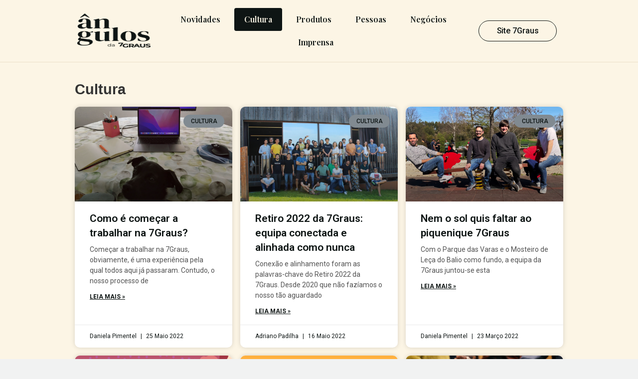

--- FILE ---
content_type: text/html; charset=UTF-8
request_url: https://blog.7graus.com/c/cultura/page/3/
body_size: 11324
content:
<!DOCTYPE html>
<html class="html" lang="pt-PT">
<head>
	<meta charset="UTF-8">
	<link rel="profile" href="https://gmpg.org/xfn/11">

	<title>Cultura &#8211; Página 3 &#8211; Ângulos</title>
<meta name='robots' content='max-image-preview:large' />
<meta name="viewport" content="width=device-width, initial-scale=1"><link rel='dns-prefetch' href='//s.w.org' />
<link rel="alternate" type="application/rss+xml" title="Ângulos &raquo; Feed" href="https://blog.7graus.com/feed/" />
<link rel="alternate" type="application/rss+xml" title="Ângulos &raquo; Feed de comentários" href="https://blog.7graus.com/comments/feed/" />
<link rel="alternate" type="application/rss+xml" title="Feed de categorias Ângulos &raquo; Cultura" href="https://blog.7graus.com/c/cultura/feed/" />
		<script>
			window._wpemojiSettings = {"baseUrl":"https:\/\/s.w.org\/images\/core\/emoji\/13.1.0\/72x72\/","ext":".png","svgUrl":"https:\/\/s.w.org\/images\/core\/emoji\/13.1.0\/svg\/","svgExt":".svg","source":{"concatemoji":"https:\/\/blog.7graus.com\/wp-includes\/js\/wp-emoji-release.min.js?ver=5.8.12"}};
			!function(e,a,t){var n,r,o,i=a.createElement("canvas"),p=i.getContext&&i.getContext("2d");function s(e,t){var a=String.fromCharCode;p.clearRect(0,0,i.width,i.height),p.fillText(a.apply(this,e),0,0);e=i.toDataURL();return p.clearRect(0,0,i.width,i.height),p.fillText(a.apply(this,t),0,0),e===i.toDataURL()}function c(e){var t=a.createElement("script");t.src=e,t.defer=t.type="text/javascript",a.getElementsByTagName("head")[0].appendChild(t)}for(o=Array("flag","emoji"),t.supports={everything:!0,everythingExceptFlag:!0},r=0;r<o.length;r++)t.supports[o[r]]=function(e){if(!p||!p.fillText)return!1;switch(p.textBaseline="top",p.font="600 32px Arial",e){case"flag":return s([127987,65039,8205,9895,65039],[127987,65039,8203,9895,65039])?!1:!s([55356,56826,55356,56819],[55356,56826,8203,55356,56819])&&!s([55356,57332,56128,56423,56128,56418,56128,56421,56128,56430,56128,56423,56128,56447],[55356,57332,8203,56128,56423,8203,56128,56418,8203,56128,56421,8203,56128,56430,8203,56128,56423,8203,56128,56447]);case"emoji":return!s([10084,65039,8205,55357,56613],[10084,65039,8203,55357,56613])}return!1}(o[r]),t.supports.everything=t.supports.everything&&t.supports[o[r]],"flag"!==o[r]&&(t.supports.everythingExceptFlag=t.supports.everythingExceptFlag&&t.supports[o[r]]);t.supports.everythingExceptFlag=t.supports.everythingExceptFlag&&!t.supports.flag,t.DOMReady=!1,t.readyCallback=function(){t.DOMReady=!0},t.supports.everything||(n=function(){t.readyCallback()},a.addEventListener?(a.addEventListener("DOMContentLoaded",n,!1),e.addEventListener("load",n,!1)):(e.attachEvent("onload",n),a.attachEvent("onreadystatechange",function(){"complete"===a.readyState&&t.readyCallback()})),(n=t.source||{}).concatemoji?c(n.concatemoji):n.wpemoji&&n.twemoji&&(c(n.twemoji),c(n.wpemoji)))}(window,document,window._wpemojiSettings);
		</script>
		<style>
img.wp-smiley,
img.emoji {
	display: inline !important;
	border: none !important;
	box-shadow: none !important;
	height: 1em !important;
	width: 1em !important;
	margin: 0 .07em !important;
	vertical-align: -0.1em !important;
	background: none !important;
	padding: 0 !important;
}
</style>
	<link rel='stylesheet' id='wp-block-library-css'  href='https://blog.7graus.com/wp-includes/css/dist/block-library/style.min.css?ver=5.8.12' media='all' />
<style id='wp-block-library-theme-inline-css'>
#start-resizable-editor-section{display:none}.wp-block-audio figcaption{color:#555;font-size:13px;text-align:center}.is-dark-theme .wp-block-audio figcaption{color:hsla(0,0%,100%,.65)}.wp-block-code{font-family:Menlo,Consolas,monaco,monospace;color:#1e1e1e;padding:.8em 1em;border:1px solid #ddd;border-radius:4px}.wp-block-embed figcaption{color:#555;font-size:13px;text-align:center}.is-dark-theme .wp-block-embed figcaption{color:hsla(0,0%,100%,.65)}.blocks-gallery-caption{color:#555;font-size:13px;text-align:center}.is-dark-theme .blocks-gallery-caption{color:hsla(0,0%,100%,.65)}.wp-block-image figcaption{color:#555;font-size:13px;text-align:center}.is-dark-theme .wp-block-image figcaption{color:hsla(0,0%,100%,.65)}.wp-block-pullquote{border-top:4px solid;border-bottom:4px solid;margin-bottom:1.75em;color:currentColor}.wp-block-pullquote__citation,.wp-block-pullquote cite,.wp-block-pullquote footer{color:currentColor;text-transform:uppercase;font-size:.8125em;font-style:normal}.wp-block-quote{border-left:.25em solid;margin:0 0 1.75em;padding-left:1em}.wp-block-quote cite,.wp-block-quote footer{color:currentColor;font-size:.8125em;position:relative;font-style:normal}.wp-block-quote.has-text-align-right{border-left:none;border-right:.25em solid;padding-left:0;padding-right:1em}.wp-block-quote.has-text-align-center{border:none;padding-left:0}.wp-block-quote.is-large,.wp-block-quote.is-style-large{border:none}.wp-block-search .wp-block-search__label{font-weight:700}.wp-block-group.has-background{padding:1.25em 2.375em;margin-top:0;margin-bottom:0}.wp-block-separator{border:none;border-bottom:2px solid;margin-left:auto;margin-right:auto;opacity:.4}.wp-block-separator:not(.is-style-wide):not(.is-style-dots){width:100px}.wp-block-separator.has-background:not(.is-style-dots){border-bottom:none;height:1px}.wp-block-separator.has-background:not(.is-style-wide):not(.is-style-dots){height:2px}.wp-block-table thead{border-bottom:3px solid}.wp-block-table tfoot{border-top:3px solid}.wp-block-table td,.wp-block-table th{padding:.5em;border:1px solid;word-break:normal}.wp-block-table figcaption{color:#555;font-size:13px;text-align:center}.is-dark-theme .wp-block-table figcaption{color:hsla(0,0%,100%,.65)}.wp-block-video figcaption{color:#555;font-size:13px;text-align:center}.is-dark-theme .wp-block-video figcaption{color:hsla(0,0%,100%,.65)}.wp-block-template-part.has-background{padding:1.25em 2.375em;margin-top:0;margin-bottom:0}#end-resizable-editor-section{display:none}
</style>
<link rel='stylesheet' id='font-awesome-css'  href='https://blog.7graus.com/wp-content/themes/oceanwp/assets/fonts/fontawesome/css/all.min.css?ver=5.15.1' media='all' />
<link rel='stylesheet' id='simple-line-icons-css'  href='https://blog.7graus.com/wp-content/themes/oceanwp/assets/css/third/simple-line-icons.min.css?ver=2.4.0' media='all' />
<link rel='stylesheet' id='oceanwp-style-css'  href='https://blog.7graus.com/wp-content/themes/oceanwp/assets/css/style.min.css?ver=3.1.1' media='all' />
<link rel='stylesheet' id='fontawesome-css'  href='https://blog.7graus.com/wp-content/themes/oceanwp/inc/customizer/assets/css/fontawesome-all.min.css?ver=5.8.2' media='all' />
<link rel='stylesheet' id='elementor-icons-css'  href='https://blog.7graus.com/wp-content/plugins/elementor/assets/lib/eicons/css/elementor-icons.min.css?ver=5.10.0' media='all' />
<link rel='stylesheet' id='elementor-animations-css'  href='https://blog.7graus.com/wp-content/plugins/elementor/assets/lib/animations/animations.min.css?ver=3.1.0' media='all' />
<link rel='stylesheet' id='elementor-frontend-css'  href='https://blog.7graus.com/wp-content/plugins/elementor/assets/css/frontend.min.css?ver=3.1.0' media='all' />
<style id='elementor-frontend-inline-css'>
.elementor-kit-503{--e-global-color-primary:#0E1514;--e-global-color-secondary:#FCF5E5;--e-global-color-text:#525252;--e-global-color-accent:#B3FF78;--e-global-color-82e4c05:#B3FF78;--e-global-color-1e96fbb:#000000;--e-global-color-8a85aa5:#EAE0CA;--e-global-color-4ae3add:#006DE4;--e-global-typography-primary-font-family:"Playfair Display";--e-global-typography-primary-font-weight:600;--e-global-typography-secondary-font-family:"Helvetica";--e-global-typography-secondary-font-size:24px;--e-global-typography-secondary-font-weight:400;--e-global-typography-text-font-family:"Roboto";--e-global-typography-text-font-size:20px;--e-global-typography-text-font-weight:400;--e-global-typography-accent-font-family:"Roboto";--e-global-typography-accent-font-weight:500;color:var( --e-global-color-text );background-color:var( --e-global-color-secondary );}.elementor-kit-503 a{color:var( --e-global-color-4ae3add );font-family:"Roboto", Sans-serif;font-weight:400;text-decoration:underline;}.elementor-kit-503 a:hover{color:var( --e-global-color-4ae3add );font-family:var( --e-global-typography-text-font-family ), Sans-serif;font-size:var( --e-global-typography-text-font-size );font-weight:var( --e-global-typography-text-font-weight );}.elementor-section.elementor-section-boxed > .elementor-container{max-width:1140px;}.elementor-widget:not(:last-child){margin-bottom:20px;}{}h1.entry-title{display:var(--page-title-display);}@media(max-width:1024px){.elementor-kit-503 a:hover{font-size:var( --e-global-typography-text-font-size );}.elementor-section.elementor-section-boxed > .elementor-container{max-width:1025px;}}@media(max-width:767px){.elementor-kit-503 a:hover{font-size:var( --e-global-typography-text-font-size );}.elementor-section.elementor-section-boxed > .elementor-container{max-width:768px;}}
.elementor-115 .elementor-element.elementor-element-c21dee3 > .elementor-container{min-height:0px;}.elementor-115 .elementor-element.elementor-element-c21dee3{border-style:solid;border-width:0px 0px 1px 0px;border-color:var( --e-global-color-8a85aa5 );transition:background 0.3s, border 0.3s, border-radius 0.3s, box-shadow 0.3s;padding:16px 150px 16px 150px;}.elementor-115 .elementor-element.elementor-element-c21dee3 > .elementor-background-overlay{transition:background 0.3s, border-radius 0.3s, opacity 0.3s;}.elementor-115 .elementor-element.elementor-element-98315e4{text-align:left;}.elementor-115 .elementor-element.elementor-element-98315e4 .elementor-image img{width:100%;max-width:100%;height:70px;}.elementor-115 .elementor-element.elementor-element-340b89c.elementor-column > .elementor-widget-wrap{justify-content:flex-end;}.elementor-115 .elementor-element.elementor-element-340b89c > .elementor-element-populated{padding:0px 0px 0px 0px;}.elementor-115 .elementor-element.elementor-element-4a8ef45 .elementor-menu-toggle{margin:0 auto;background-color:var( --e-global-color-secondary );}.elementor-115 .elementor-element.elementor-element-4a8ef45 .elementor-nav-menu .elementor-item{font-family:"Playfair Display", Sans-serif;font-size:16px;font-weight:600;text-decoration:none;}.elementor-115 .elementor-element.elementor-element-4a8ef45 .elementor-nav-menu--main .elementor-item{color:var( --e-global-color-primary );}.elementor-115 .elementor-element.elementor-element-4a8ef45 .elementor-nav-menu--main .elementor-item:hover,
					.elementor-115 .elementor-element.elementor-element-4a8ef45 .elementor-nav-menu--main .elementor-item.elementor-item-active,
					.elementor-115 .elementor-element.elementor-element-4a8ef45 .elementor-nav-menu--main .elementor-item.highlighted,
					.elementor-115 .elementor-element.elementor-element-4a8ef45 .elementor-nav-menu--main .elementor-item:focus{color:var( --e-global-color-primary );}.elementor-115 .elementor-element.elementor-element-4a8ef45 .elementor-nav-menu--main:not(.e--pointer-framed) .elementor-item:before,
					.elementor-115 .elementor-element.elementor-element-4a8ef45 .elementor-nav-menu--main:not(.e--pointer-framed) .elementor-item:after{background-color:var( --e-global-color-8a85aa5 );}.elementor-115 .elementor-element.elementor-element-4a8ef45 .e--pointer-framed .elementor-item:before,
					.elementor-115 .elementor-element.elementor-element-4a8ef45 .e--pointer-framed .elementor-item:after{border-color:var( --e-global-color-8a85aa5 );}.elementor-115 .elementor-element.elementor-element-4a8ef45 .elementor-nav-menu--main .elementor-item.elementor-item-active{color:var( --e-global-color-secondary );}.elementor-115 .elementor-element.elementor-element-4a8ef45 .elementor-nav-menu--main:not(.e--pointer-framed) .elementor-item.elementor-item-active:before,
					.elementor-115 .elementor-element.elementor-element-4a8ef45 .elementor-nav-menu--main:not(.e--pointer-framed) .elementor-item.elementor-item-active:after{background-color:var( --e-global-color-primary );}.elementor-115 .elementor-element.elementor-element-4a8ef45 .e--pointer-framed .elementor-item.elementor-item-active:before,
					.elementor-115 .elementor-element.elementor-element-4a8ef45 .e--pointer-framed .elementor-item.elementor-item-active:after{border-color:var( --e-global-color-primary );}body:not(.rtl) .elementor-115 .elementor-element.elementor-element-4a8ef45 .elementor-nav-menu--layout-horizontal .elementor-nav-menu > li:not(:last-child){margin-right:8px;}body.rtl .elementor-115 .elementor-element.elementor-element-4a8ef45 .elementor-nav-menu--layout-horizontal .elementor-nav-menu > li:not(:last-child){margin-left:8px;}.elementor-115 .elementor-element.elementor-element-4a8ef45 .elementor-nav-menu--main:not(.elementor-nav-menu--layout-horizontal) .elementor-nav-menu > li:not(:last-child){margin-bottom:8px;}.elementor-115 .elementor-element.elementor-element-4a8ef45 .elementor-item:before{border-radius:4px;}.elementor-115 .elementor-element.elementor-element-4a8ef45 .e--animation-shutter-in-horizontal .elementor-item:before{border-radius:4px 4px 0 0;}.elementor-115 .elementor-element.elementor-element-4a8ef45 .e--animation-shutter-in-horizontal .elementor-item:after{border-radius:0 0 4px 4px;}.elementor-115 .elementor-element.elementor-element-4a8ef45 .e--animation-shutter-in-vertical .elementor-item:before{border-radius:0 4px 4px 0;}.elementor-115 .elementor-element.elementor-element-4a8ef45 .e--animation-shutter-in-vertical .elementor-item:after{border-radius:4px 0 0 4px;}.elementor-115 .elementor-element.elementor-element-4a8ef45 .elementor-nav-menu--dropdown a, .elementor-115 .elementor-element.elementor-element-4a8ef45 .elementor-menu-toggle{color:var( --e-global-color-secondary );}.elementor-115 .elementor-element.elementor-element-4a8ef45 .elementor-nav-menu--dropdown{background-color:var( --e-global-color-primary );}.elementor-115 .elementor-element.elementor-element-4a8ef45 .elementor-nav-menu--dropdown .elementor-item, .elementor-115 .elementor-element.elementor-element-4a8ef45 .elementor-nav-menu--dropdown  .elementor-sub-item{font-family:"Roboto", Sans-serif;font-weight:500;}.elementor-115 .elementor-element.elementor-element-4a8ef45 .elementor-nav-menu--dropdown li:not(:last-child){border-style:solid;border-color:var( --e-global-color-secondary );border-bottom-width:1px;}.elementor-115 .elementor-element.elementor-element-4a8ef45 div.elementor-menu-toggle{color:var( --e-global-color-primary );}.elementor-115 .elementor-element.elementor-element-4a8ef45 div.elementor-menu-toggle:hover{color:var( --e-global-color-primary );}.elementor-115 .elementor-element.elementor-element-4a8ef45 .elementor-menu-toggle:hover{background-color:var( --e-global-color-secondary );}.elementor-115 .elementor-element.elementor-element-4a8ef45 > .elementor-widget-container{margin:00px 0px 0px 0px;padding:0px 0px 0px 0px;}.elementor-bc-flex-widget .elementor-115 .elementor-element.elementor-element-72c8f36.elementor-column .elementor-widget-wrap{align-items:center;}.elementor-115 .elementor-element.elementor-element-72c8f36.elementor-column.elementor-element[data-element_type="column"] > .elementor-widget-wrap.elementor-element-populated{align-content:center;align-items:center;}.elementor-115 .elementor-element.elementor-element-72c8f36 > .elementor-element-populated{padding:0px 0px 0px 0px;}.elementor-115 .elementor-element.elementor-element-7a23d24 .elementor-button .elementor-align-icon-right{margin-left:0px;}.elementor-115 .elementor-element.elementor-element-7a23d24 .elementor-button .elementor-align-icon-left{margin-right:0px;}.elementor-115 .elementor-element.elementor-element-7a23d24 .elementor-button{font-family:"Roboto", Sans-serif;font-size:16px;font-weight:500;text-transform:none;text-decoration:none;letter-spacing:-0.1px;fill:var( --e-global-color-primary );color:var( --e-global-color-primary );background-color:var( --e-global-color-secondary );border-style:solid;border-width:1px 1px 1px 1px;border-radius:200px 200px 200px 200px;padding:12px 0px 12px 0px;}.elementor-115 .elementor-element.elementor-element-7a23d24 .elementor-button:hover, .elementor-115 .elementor-element.elementor-element-7a23d24 .elementor-button:focus{color:var( --e-global-color-secondary );background-color:var( --e-global-color-primary );}.elementor-115 .elementor-element.elementor-element-7a23d24 .elementor-button:hover svg, .elementor-115 .elementor-element.elementor-element-7a23d24 .elementor-button:focus svg{fill:var( --e-global-color-secondary );}.elementor-115 .elementor-element.elementor-element-7a23d24{width:100%;max-width:100%;align-self:center;}.elementor-115:not(.elementor-motion-effects-element-type-background), .elementor-115 > .elementor-motion-effects-container > .elementor-motion-effects-layer{background-color:var( --e-global-color-secondary );}@media(max-width:1024px){.elementor-115 .elementor-element.elementor-element-c21dee3 > .elementor-container{min-height:150px;}.elementor-115 .elementor-element.elementor-element-c21dee3{padding:0px 25px 0px 25px;}.elementor-115 .elementor-element.elementor-element-98315e4{text-align:left;}.elementor-115 .elementor-element.elementor-element-98315e4 .elementor-image img{width:100%;max-width:100%;object-fit:fill;}.elementor-115 .elementor-element.elementor-element-4a8ef45 .elementor-menu-toggle{border-width:1px;}}@media(max-width:767px){.elementor-115 .elementor-element.elementor-element-c21dee3 > .elementor-container{min-height:170px;}.elementor-115 .elementor-element.elementor-element-c21dee3{padding:0px 15px 0px 15px;}.elementor-115 .elementor-element.elementor-element-0be6465{width:90%;}.elementor-115 .elementor-element.elementor-element-98315e4{text-align:left;}.elementor-115 .elementor-element.elementor-element-98315e4 > .elementor-widget-container{margin:0px 0px 0px 0px;padding:0px 0px 0px 0px;}.elementor-115 .elementor-element.elementor-element-340b89c{width:10%;}.elementor-115 .elementor-element.elementor-element-340b89c.elementor-column > .elementor-widget-wrap{justify-content:center;}.elementor-115 .elementor-element.elementor-element-340b89c > .elementor-element-populated{padding:0px 0px 0px 0px;}.elementor-115 .elementor-element.elementor-element-4a8ef45 .elementor-nav-menu--dropdown a{padding-top:8px;padding-bottom:8px;}.elementor-115 .elementor-element.elementor-element-4a8ef45 .elementor-nav-menu--main > .elementor-nav-menu > li > .elementor-nav-menu--dropdown, .elementor-115 .elementor-element.elementor-element-4a8ef45 .elementor-nav-menu__container.elementor-nav-menu--dropdown{margin-top:0px !important;}.elementor-115 .elementor-element.elementor-element-4a8ef45{width:100%;max-width:100%;}}@media(min-width:768px){.elementor-115 .elementor-element.elementor-element-0be6465{width:16%;}.elementor-115 .elementor-element.elementor-element-340b89c{width:66.665%;}.elementor-115 .elementor-element.elementor-element-72c8f36{width:16%;}}@media(max-width:1024px) and (min-width:768px){.elementor-115 .elementor-element.elementor-element-0be6465{width:60%;}.elementor-115 .elementor-element.elementor-element-340b89c{width:20%;}.elementor-115 .elementor-element.elementor-element-72c8f36{width:20%;}}
.elementor-614 .elementor-element.elementor-element-0788fff > .elementor-container{min-height:150px;}.elementor-614 .elementor-element.elementor-element-0788fff > .elementor-container > .elementor-column > .elementor-widget-wrap{align-content:flex-end;align-items:flex-end;}.elementor-614 .elementor-element.elementor-element-0788fff:not(.elementor-motion-effects-element-type-background), .elementor-614 .elementor-element.elementor-element-0788fff > .elementor-motion-effects-container > .elementor-motion-effects-layer{background-color:var( --e-global-color-primary );}.elementor-614 .elementor-element.elementor-element-0788fff{transition:background 0.3s, border 0.3s, border-radius 0.3s, box-shadow 0.3s;padding:0px 150px 0px 150px;}.elementor-614 .elementor-element.elementor-element-0788fff > .elementor-background-overlay{transition:background 0.3s, border-radius 0.3s, opacity 0.3s;}.elementor-614 .elementor-element.elementor-element-cefc00f{text-align:left;}.elementor-614 .elementor-element.elementor-element-cefc00f .elementor-heading-title{color:var( --e-global-color-secondary );font-family:"Roboto", Sans-serif;font-weight:400;text-decoration:none;}.elementor-614 .elementor-element.elementor-element-b06d93b{--grid-template-columns:repeat(0, auto);--grid-column-gap:5px;--grid-row-gap:0px;}.elementor-614 .elementor-element.elementor-element-b06d93b .elementor-widget-container{text-align:right;}.elementor-614 .elementor-element.elementor-element-b06d93b .elementor-social-icon{background-color:#F1F2F200;}.elementor-614 .elementor-element.elementor-element-b06d93b .elementor-social-icon i{color:var( --e-global-color-secondary );}.elementor-614 .elementor-element.elementor-element-b06d93b .elementor-social-icon svg{fill:var( --e-global-color-secondary );}@media(max-width:767px){.elementor-614 .elementor-element.elementor-element-0788fff{padding:0px 0px 0px 0px;}.elementor-614 .elementor-element.elementor-element-cefc00f{text-align:center;}.elementor-614 .elementor-element.elementor-element-b06d93b .elementor-widget-container{text-align:center;}}
.elementor-372 .elementor-element.elementor-element-2dbd2601:not(.elementor-motion-effects-element-type-background), .elementor-372 .elementor-element.elementor-element-2dbd2601 > .elementor-motion-effects-container > .elementor-motion-effects-layer{background-color:var( --e-global-color-secondary );}.elementor-372 .elementor-element.elementor-element-2dbd2601{transition:background 0.3s, border 0.3s, border-radius 0.3s, box-shadow 0.3s;padding:40px 150px 40px 150px;}.elementor-372 .elementor-element.elementor-element-2dbd2601 > .elementor-background-overlay{transition:background 0.3s, border-radius 0.3s, opacity 0.3s;}.elementor-372 .elementor-element.elementor-element-553aff5b > .elementor-element-populated{padding:0px 0px 0px 0px;}.elementor-372 .elementor-element.elementor-element-38ecf69 .elementor-posts-container .elementor-post__thumbnail{padding-bottom:calc( 0.6 * 100% );}.elementor-372 .elementor-element.elementor-element-38ecf69:after{content:"0.6";}.elementor-372 .elementor-element.elementor-element-38ecf69 .elementor-post__meta-data span + span:before{content:"|";}.elementor-372 .elementor-element.elementor-element-38ecf69{--grid-column-gap:16px;--grid-row-gap:16px;}.elementor-372 .elementor-element.elementor-element-38ecf69 .elementor-post__card{background-color:#FFFFFF;border-width:0px;border-radius:10px;}.elementor-372 .elementor-element.elementor-element-38ecf69 .elementor-post__text{margin-top:0px;margin-bottom:8px;}.elementor-372 .elementor-element.elementor-element-38ecf69 .elementor-post__badge{right:0;}.elementor-372 .elementor-element.elementor-element-38ecf69 .elementor-post__card .elementor-post__badge{color:var( --e-global-color-primary );font-size:12px;margin:16px;font-family:"Roboto", Sans-serif;font-weight:500;}.elementor-372 .elementor-element.elementor-element-38ecf69 .elementor-post__title, .elementor-372 .elementor-element.elementor-element-38ecf69 .elementor-post__title a{color:var( --e-global-color-primary );font-family:"Roboto", Sans-serif;font-weight:600;text-decoration:none;}.elementor-372 .elementor-element.elementor-element-38ecf69 .elementor-post__title{margin-bottom:8px;}.elementor-372 .elementor-element.elementor-element-38ecf69 .elementor-post__meta-data{color:var( --e-global-color-primary );font-family:"Roboto", Sans-serif;font-weight:400;}.elementor-372 .elementor-element.elementor-element-38ecf69 .elementor-post__excerpt p{color:var( --e-global-color-text );font-family:"Roboto", Sans-serif;font-weight:400;}.elementor-372 .elementor-element.elementor-element-38ecf69 .elementor-post__excerpt{margin-bottom:8px;}.elementor-372 .elementor-element.elementor-element-38ecf69 .elementor-post__read-more{color:var( --e-global-color-primary );margin-bottom:8px;}.elementor-372 .elementor-element.elementor-element-38ecf69 .elementor-pagination{text-align:center;}body:not(.rtl) .elementor-372 .elementor-element.elementor-element-38ecf69 .elementor-pagination .page-numbers:not(:first-child){margin-left:calc( 10px/2 );}body:not(.rtl) .elementor-372 .elementor-element.elementor-element-38ecf69 .elementor-pagination .page-numbers:not(:last-child){margin-right:calc( 10px/2 );}body.rtl .elementor-372 .elementor-element.elementor-element-38ecf69 .elementor-pagination .page-numbers:not(:first-child){margin-right:calc( 10px/2 );}body.rtl .elementor-372 .elementor-element.elementor-element-38ecf69 .elementor-pagination .page-numbers:not(:last-child){margin-left:calc( 10px/2 );}body.elementor-page-372:not(.elementor-motion-effects-element-type-background), body.elementor-page-372 > .elementor-motion-effects-container > .elementor-motion-effects-layer{background-color:#F1F2F2;}@media(max-width:1024px){.elementor-372 .elementor-element.elementor-element-2dbd2601{padding:100px 25px 100px 25px;}}@media(max-width:767px){.elementor-372 .elementor-element.elementor-element-2dbd2601{padding:50px 15px 50px 15px;}.elementor-372 .elementor-element.elementor-element-38ecf69 .elementor-posts-container .elementor-post__thumbnail{padding-bottom:calc( 0.5 * 100% );}.elementor-372 .elementor-element.elementor-element-38ecf69:after{content:"0.5";}}
</style>
<link rel='stylesheet' id='elementor-pro-css'  href='https://blog.7graus.com/wp-content/plugins/elementor-pro/assets/css/frontend.min.css?ver=3.0.10' media='all' />
<link rel='stylesheet' id='oceanwp-custom-css'  href='https://blog.7graus.com/wp-content/uploads/oceanwp/custom-style.css?ver=5.8.12' media='all' />
<link rel='stylesheet' id='google-fonts-1-css'  href='https://fonts.googleapis.com/css?family=Playfair+Display%3A100%2C100italic%2C200%2C200italic%2C300%2C300italic%2C400%2C400italic%2C500%2C500italic%2C600%2C600italic%2C700%2C700italic%2C800%2C800italic%2C900%2C900italic%7CRoboto%3A100%2C100italic%2C200%2C200italic%2C300%2C300italic%2C400%2C400italic%2C500%2C500italic%2C600%2C600italic%2C700%2C700italic%2C800%2C800italic%2C900%2C900italic&#038;ver=5.8.12' media='all' />
<link rel='stylesheet' id='elementor-icons-shared-0-css'  href='https://blog.7graus.com/wp-content/plugins/elementor/assets/lib/font-awesome/css/fontawesome.min.css?ver=5.15.1' media='all' />
<link rel='stylesheet' id='elementor-icons-fa-brands-css'  href='https://blog.7graus.com/wp-content/plugins/elementor/assets/lib/font-awesome/css/brands.min.css?ver=5.15.1' media='all' />
<link rel='stylesheet' id='elementor-icons-fa-solid-css'  href='https://blog.7graus.com/wp-content/plugins/elementor/assets/lib/font-awesome/css/solid.min.css?ver=5.15.1' media='all' />
<script src='https://blog.7graus.com/wp-content/themes/oceanwp/assets/js/vendors/smoothscroll.min.js?ver=3.1.1' id='ow-smoothscroll-js'></script>
<script src='https://blog.7graus.com/wp-includes/js/jquery/jquery.min.js?ver=3.6.0' id='jquery-core-js'></script>
<script src='https://blog.7graus.com/wp-includes/js/jquery/jquery-migrate.min.js?ver=3.3.2' id='jquery-migrate-js'></script>
<link rel="https://api.w.org/" href="https://blog.7graus.com/wp-json/" /><link rel="alternate" type="application/json" href="https://blog.7graus.com/wp-json/wp/v2/categories/2" /><link rel="EditURI" type="application/rsd+xml" title="RSD" href="https://blog.7graus.com/xmlrpc.php?rsd" />
<link rel="wlwmanifest" type="application/wlwmanifest+xml" href="https://blog.7graus.com/wp-includes/wlwmanifest.xml" /> 
<meta name="generator" content="WordPress 5.8.12" />
<style>.recentcomments a{display:inline !important;padding:0 !important;margin:0 !important;}</style><link rel="icon" href="https://blog.7graus.com/wp-content/uploads/2022/03/cropped-7G-square-32x32.png" sizes="32x32" />
<link rel="icon" href="https://blog.7graus.com/wp-content/uploads/2022/03/cropped-7G-square-192x192.png" sizes="192x192" />
<link rel="apple-touch-icon" href="https://blog.7graus.com/wp-content/uploads/2022/03/cropped-7G-square-180x180.png" />
<meta name="msapplication-TileImage" content="https://blog.7graus.com/wp-content/uploads/2022/03/cropped-7G-square-270x270.png" />
</head>

<body class="archive paged category category-cultura category-2 wp-embed-responsive paged-3 category-paged-3 oceanwp-theme dropdown-mobile no-header-border default-breakpoint content-full-screen page-header-disabled has-breadcrumbs pagination-center elementor-default elementor-template-full-width elementor-kit-503 elementor-page-372" itemscope="itemscope" itemtype="https://schema.org/Blog">

	
	
	<div id="outer-wrap" class="site clr">

		<a class="skip-link screen-reader-text" href="#main">Skip to content</a>

		
		<div id="wrap" class="clr">

			
					


<header id="site-header" class="clr" data-height="74" itemscope="itemscope" itemtype="https://schema.org/WPHeader" role="banner">

			<div data-elementor-type="header" data-elementor-id="115" class="elementor elementor-115 elementor-location-header" data-elementor-settings="[]">
		<div class="elementor-section-wrap">
					<section class="elementor-section elementor-top-section elementor-element elementor-element-c21dee3 elementor-section-full_width elementor-section-height-min-height elementor-section-height-default elementor-section-items-middle" data-id="c21dee3" data-element_type="section">
						<div class="elementor-container elementor-column-gap-narrow">
					<div class="elementor-column elementor-col-66 elementor-top-column elementor-element elementor-element-0be6465" data-id="0be6465" data-element_type="column">
			<div class="elementor-widget-wrap elementor-element-populated">
								<div class="elementor-element elementor-element-98315e4 elementor-widget elementor-widget-image" data-id="98315e4" data-element_type="widget" data-widget_type="image.default">
				<div class="elementor-widget-container">
					<div class="elementor-image">
											<a href="https://blog.7graus.com/">
							<img width="300" height="227" src="https://blog.7graus.com/wp-content/uploads/2021/09/Prancheta-1-cópia-12@4x-300x227.png" class="attachment-medium size-medium" alt="" loading="lazy" srcset="https://blog.7graus.com/wp-content/uploads/2021/09/Prancheta-1-cópia-12@4x-300x227.png 300w, https://blog.7graus.com/wp-content/uploads/2021/09/Prancheta-1-cópia-12@4x.png 512w" sizes="(max-width: 300px) 100vw, 300px" />								</a>
											</div>
				</div>
				</div>
					</div>
		</div>
				<div class="elementor-column elementor-col-16 elementor-top-column elementor-element elementor-element-340b89c" data-id="340b89c" data-element_type="column">
			<div class="elementor-widget-wrap elementor-element-populated">
								<div class="elementor-element elementor-element-4a8ef45 elementor-nav-menu__align-center elementor-nav-menu--indicator-none elementor-nav-menu--stretch elementor-nav-menu__text-align-center elementor-widget-mobile__width-inherit elementor-nav-menu--dropdown-tablet elementor-nav-menu--toggle elementor-nav-menu--burger elementor-widget elementor-widget-nav-menu" data-id="4a8ef45" data-element_type="widget" data-settings="{&quot;full_width&quot;:&quot;stretch&quot;,&quot;layout&quot;:&quot;horizontal&quot;,&quot;toggle&quot;:&quot;burger&quot;}" data-widget_type="nav-menu.default">
				<div class="elementor-widget-container">
						<nav role="navigation" class="elementor-nav-menu--main elementor-nav-menu__container elementor-nav-menu--layout-horizontal e--pointer-background e--animation-fade"><ul id="menu-1-4a8ef45" class="elementor-nav-menu"><li class="menu-item menu-item-type-taxonomy menu-item-object-category menu-item-527"><a href="https://blog.7graus.com/c/novidades/" class="elementor-item">Novidades</a></li>
<li class="menu-item menu-item-type-taxonomy menu-item-object-category current-menu-item menu-item-526"><a href="https://blog.7graus.com/c/cultura/" aria-current="page" class="elementor-item elementor-item-active">Cultura</a></li>
<li class="menu-item menu-item-type-taxonomy menu-item-object-category menu-item-524"><a href="https://blog.7graus.com/c/produtos/" class="elementor-item">Produtos</a></li>
<li class="menu-item menu-item-type-taxonomy menu-item-object-category menu-item-521"><a href="https://blog.7graus.com/c/pessoas/" class="elementor-item">Pessoas</a></li>
<li class="menu-item menu-item-type-taxonomy menu-item-object-category menu-item-522"><a href="https://blog.7graus.com/c/negocios/" class="elementor-item">Negócios</a></li>
<li class="menu-item menu-item-type-taxonomy menu-item-object-category menu-item-523"><a href="https://blog.7graus.com/c/imprensa/" class="elementor-item">Imprensa</a></li>
</ul></nav>
					<div class="elementor-menu-toggle" role="button" tabindex="0" aria-label="Menu Toggle" aria-expanded="false">
			<i class="eicon-menu-bar" aria-hidden="true"></i>
			<span class="elementor-screen-only">Menu</span>
		</div>
			<nav class="elementor-nav-menu--dropdown elementor-nav-menu__container" role="navigation" aria-hidden="true"><ul id="menu-2-4a8ef45" class="elementor-nav-menu"><li class="menu-item menu-item-type-taxonomy menu-item-object-category menu-item-527"><a href="https://blog.7graus.com/c/novidades/" class="elementor-item">Novidades</a></li>
<li class="menu-item menu-item-type-taxonomy menu-item-object-category current-menu-item menu-item-526"><a href="https://blog.7graus.com/c/cultura/" aria-current="page" class="elementor-item elementor-item-active">Cultura</a></li>
<li class="menu-item menu-item-type-taxonomy menu-item-object-category menu-item-524"><a href="https://blog.7graus.com/c/produtos/" class="elementor-item">Produtos</a></li>
<li class="menu-item menu-item-type-taxonomy menu-item-object-category menu-item-521"><a href="https://blog.7graus.com/c/pessoas/" class="elementor-item">Pessoas</a></li>
<li class="menu-item menu-item-type-taxonomy menu-item-object-category menu-item-522"><a href="https://blog.7graus.com/c/negocios/" class="elementor-item">Negócios</a></li>
<li class="menu-item menu-item-type-taxonomy menu-item-object-category menu-item-523"><a href="https://blog.7graus.com/c/imprensa/" class="elementor-item">Imprensa</a></li>
</ul></nav>
				</div>
				</div>
					</div>
		</div>
				<div class="elementor-column elementor-col-16 elementor-top-column elementor-element elementor-element-72c8f36" data-id="72c8f36" data-element_type="column">
			<div class="elementor-widget-wrap elementor-element-populated">
								<div class="elementor-element elementor-element-7a23d24 elementor-align-justify elementor-widget__width-inherit elementor-widget elementor-widget-button" data-id="7a23d24" data-element_type="widget" data-widget_type="button.default">
				<div class="elementor-widget-container">
					<div class="elementor-button-wrapper">
			<a href="https://www.7graus.com/" class="elementor-button-link elementor-button elementor-size-md" role="button">
						<span class="elementor-button-content-wrapper">
						<span class="elementor-button-text">Site 7Graus</span>
		</span>
					</a>
		</div>
				</div>
				</div>
					</div>
		</div>
							</div>
		</section>
				</div>
		</div>
		
<h1 style=" width: 0; height: 0; text-indent: -3333px; border: 0; margin: 0;">Ângulos da 7Graus - Blog 7graus</h1>
	
</header><!-- #site-header -->


			
			<main id="main" class="site-main clr"  role="main">

						<div data-elementor-type="archive" data-elementor-id="372" class="elementor elementor-372 elementor-location-archive" data-elementor-settings="[]">
		<div class="elementor-section-wrap">
					<section class="elementor-section elementor-top-section elementor-element elementor-element-2dbd2601 elementor-section-full_width elementor-section-height-default elementor-section-height-default" data-id="2dbd2601" data-element_type="section" data-settings="{&quot;background_background&quot;:&quot;classic&quot;}">
						<div class="elementor-container elementor-column-gap-default">
					<div class="elementor-column elementor-col-100 elementor-top-column elementor-element elementor-element-553aff5b" data-id="553aff5b" data-element_type="column">
			<div class="elementor-widget-wrap elementor-element-populated">
								<div class="elementor-element elementor-element-9065ee7 elementor-widget elementor-widget-theme-archive-title elementor-page-title elementor-widget-heading" data-id="9065ee7" data-element_type="widget" data-widget_type="theme-archive-title.default">
				<div class="elementor-widget-container">
			<h2 class="elementor-heading-title elementor-size-large">Cultura</h2>		</div>
				</div>
				<div class="elementor-element elementor-element-38ecf69 elementor-posts--align-left elementor-grid-3 elementor-grid-tablet-2 elementor-grid-mobile-1 elementor-posts--thumbnail-top elementor-card-shadow-yes elementor-posts__hover-gradient elementor-widget elementor-widget-archive-posts" data-id="38ecf69" data-element_type="widget" data-settings="{&quot;archive_cards_row_gap&quot;:{&quot;unit&quot;:&quot;px&quot;,&quot;size&quot;:16,&quot;sizes&quot;:[]},&quot;archive_cards_columns&quot;:&quot;3&quot;,&quot;archive_cards_columns_tablet&quot;:&quot;2&quot;,&quot;archive_cards_columns_mobile&quot;:&quot;1&quot;}" data-widget_type="archive-posts.archive_cards">
				<div class="elementor-widget-container">
					<div class="elementor-posts-container elementor-posts elementor-posts--skin-cards elementor-grid">
				<article class="elementor-post elementor-grid-item post-1016 post type-post status-publish format-standard has-post-thumbnail hentry category-cultura category-pessoas tag-cultura tag-pessoas entry has-media">
			<div class="elementor-post__card">
				<a class="elementor-post__thumbnail__link" href="https://blog.7graus.com/como-e-comecar-a-trabalhar-na-7graus/" >
			<div class="elementor-post__thumbnail"><img width="1024" height="576" src="https://blog.7graus.com/wp-content/uploads/2022/05/patricia-angulos-1024x576.jpg" class="attachment-large size-large" alt="" loading="lazy" srcset="https://blog.7graus.com/wp-content/uploads/2022/05/patricia-angulos-1024x576.jpg 1024w, https://blog.7graus.com/wp-content/uploads/2022/05/patricia-angulos-300x169.jpg 300w, https://blog.7graus.com/wp-content/uploads/2022/05/patricia-angulos-768x432.jpg 768w, https://blog.7graus.com/wp-content/uploads/2022/05/patricia-angulos-1536x864.jpg 1536w, https://blog.7graus.com/wp-content/uploads/2022/05/patricia-angulos.jpg 1920w" sizes="(max-width: 1024px) 100vw, 1024px" /></div>
		</a>
				<div class="elementor-post__badge">Cultura</div>
				<div class="elementor-post__text">
				<h3 class="elementor-post__title">
			<a href="https://blog.7graus.com/como-e-comecar-a-trabalhar-na-7graus/" >
				Como é começar a trabalhar na 7Graus?			</a>
		</h3>
				<div class="elementor-post__excerpt">
			<p>Começar a trabalhar na 7Graus, obviamente, é uma experiência pela qual todos aqui já passaram. Contudo, o nosso processo de</p>
		</div>
					<a class="elementor-post__read-more" href="https://blog.7graus.com/como-e-comecar-a-trabalhar-na-7graus/" >
				Leia mais »			</a>
				</div>
				<div class="elementor-post__meta-data">
					<span class="elementor-post-author">
			Daniela Pimentel		</span>
				<span class="elementor-post-date">
			25 Maio 2022		</span>
				</div>
					</div>
		</article>
				<article class="elementor-post elementor-grid-item post-991 post type-post status-publish format-standard has-post-thumbnail hentry category-cultura category-pessoas tag-cultura tag-pessoas entry has-media">
			<div class="elementor-post__card">
				<a class="elementor-post__thumbnail__link" href="https://blog.7graus.com/retiro-2022-da-7graus-equipa-conectada-e-alinhada-como-nunca/" >
			<div class="elementor-post__thumbnail"><img width="1024" height="576" src="https://blog.7graus.com/wp-content/uploads/2022/05/retiro-1-1024x576.jpg" class="attachment-large size-large" alt="Equipa 7Graus no retiro" loading="lazy" srcset="https://blog.7graus.com/wp-content/uploads/2022/05/retiro-1-1024x576.jpg 1024w, https://blog.7graus.com/wp-content/uploads/2022/05/retiro-1-300x169.jpg 300w, https://blog.7graus.com/wp-content/uploads/2022/05/retiro-1-768x432.jpg 768w, https://blog.7graus.com/wp-content/uploads/2022/05/retiro-1-1536x864.jpg 1536w, https://blog.7graus.com/wp-content/uploads/2022/05/retiro-1.jpg 1920w" sizes="(max-width: 1024px) 100vw, 1024px" /></div>
		</a>
				<div class="elementor-post__badge">Cultura</div>
				<div class="elementor-post__text">
				<h3 class="elementor-post__title">
			<a href="https://blog.7graus.com/retiro-2022-da-7graus-equipa-conectada-e-alinhada-como-nunca/" >
				Retiro 2022 da 7Graus: equipa conectada e alinhada como nunca			</a>
		</h3>
				<div class="elementor-post__excerpt">
			<p>Conexão e alinhamento foram as palavras-chave do Retiro 2022 da 7Graus. Desde 2020 que não fazíamos o nosso tão aguardado</p>
		</div>
					<a class="elementor-post__read-more" href="https://blog.7graus.com/retiro-2022-da-7graus-equipa-conectada-e-alinhada-como-nunca/" >
				Leia mais »			</a>
				</div>
				<div class="elementor-post__meta-data">
					<span class="elementor-post-author">
			Adriano Padilha		</span>
				<span class="elementor-post-date">
			16 Maio 2022		</span>
				</div>
					</div>
		</article>
				<article class="elementor-post elementor-grid-item post-952 post type-post status-publish format-standard has-post-thumbnail hentry category-cultura category-pessoas tag-cultura tag-pessoas entry has-media">
			<div class="elementor-post__card">
				<a class="elementor-post__thumbnail__link" href="https://blog.7graus.com/nem-o-sol-quis-faltar-ao-piquenique-7graus/" >
			<div class="elementor-post__thumbnail"><img width="1024" height="576" src="https://blog.7graus.com/wp-content/uploads/2022/03/picnic-22-angulos-1-1024x576.jpg" class="attachment-large size-large" alt="" loading="lazy" srcset="https://blog.7graus.com/wp-content/uploads/2022/03/picnic-22-angulos-1-1024x576.jpg 1024w, https://blog.7graus.com/wp-content/uploads/2022/03/picnic-22-angulos-1-300x169.jpg 300w, https://blog.7graus.com/wp-content/uploads/2022/03/picnic-22-angulos-1-768x432.jpg 768w, https://blog.7graus.com/wp-content/uploads/2022/03/picnic-22-angulos-1-1536x864.jpg 1536w, https://blog.7graus.com/wp-content/uploads/2022/03/picnic-22-angulos-1.jpg 1920w" sizes="(max-width: 1024px) 100vw, 1024px" /></div>
		</a>
				<div class="elementor-post__badge">Cultura</div>
				<div class="elementor-post__text">
				<h3 class="elementor-post__title">
			<a href="https://blog.7graus.com/nem-o-sol-quis-faltar-ao-piquenique-7graus/" >
				Nem o sol quis faltar ao piquenique 7Graus			</a>
		</h3>
				<div class="elementor-post__excerpt">
			<p>Com o Parque das Varas e o Mosteiro de Leça do Balio como fundo, a equipa da 7Graus juntou-se esta</p>
		</div>
					<a class="elementor-post__read-more" href="https://blog.7graus.com/nem-o-sol-quis-faltar-ao-piquenique-7graus/" >
				Leia mais »			</a>
				</div>
				<div class="elementor-post__meta-data">
					<span class="elementor-post-author">
			Daniela Pimentel		</span>
				<span class="elementor-post-date">
			23 Março 2022		</span>
				</div>
					</div>
		</article>
				<article class="elementor-post elementor-grid-item post-911 post type-post status-publish format-standard has-post-thumbnail hentry category-cultura category-pessoas tag-cultura tag-pessoas entry has-media">
			<div class="elementor-post__card">
				<a class="elementor-post__thumbnail__link" href="https://blog.7graus.com/ser-mulher-na-7graus/" >
			<div class="elementor-post__thumbnail"><img width="1024" height="576" src="https://blog.7graus.com/wp-content/uploads/2022/03/dia-mulher-blog-3-1024x576.jpg" class="attachment-large size-large" alt="" loading="lazy" srcset="https://blog.7graus.com/wp-content/uploads/2022/03/dia-mulher-blog-3-1024x576.jpg 1024w, https://blog.7graus.com/wp-content/uploads/2022/03/dia-mulher-blog-3-300x169.jpg 300w, https://blog.7graus.com/wp-content/uploads/2022/03/dia-mulher-blog-3-768x432.jpg 768w, https://blog.7graus.com/wp-content/uploads/2022/03/dia-mulher-blog-3.jpg 1280w" sizes="(max-width: 1024px) 100vw, 1024px" /></div>
		</a>
				<div class="elementor-post__badge">Cultura</div>
				<div class="elementor-post__text">
				<h3 class="elementor-post__title">
			<a href="https://blog.7graus.com/ser-mulher-na-7graus/" >
				Ser mulher na 7Graus			</a>
		</h3>
				<div class="elementor-post__excerpt">
			<p>Atingir a equidade e o reconhecimento no mundo laboral tem sido, ao longo de séculos, uma das principais lutas das</p>
		</div>
					<a class="elementor-post__read-more" href="https://blog.7graus.com/ser-mulher-na-7graus/" >
				Leia mais »			</a>
				</div>
				<div class="elementor-post__meta-data">
					<span class="elementor-post-author">
			Carolina Marcello		</span>
				<span class="elementor-post-date">
			8 Março 2022		</span>
				</div>
					</div>
		</article>
				<article class="elementor-post elementor-grid-item post-871 post type-post status-publish format-standard has-post-thumbnail hentry category-cultura category-pessoas tag-cultura tag-pessoas entry has-media">
			<div class="elementor-post__card">
				<a class="elementor-post__thumbnail__link" href="https://blog.7graus.com/reforcar-a-equipa-para-chegar-aos-mil-milhoes-de-visitas-mensais/" >
			<div class="elementor-post__thumbnail"><img width="1024" height="576" src="https://blog.7graus.com/wp-content/uploads/2022/03/milmilhoes-blog-1024x576.jpg" class="attachment-large size-large" alt="" loading="lazy" srcset="https://blog.7graus.com/wp-content/uploads/2022/03/milmilhoes-blog-1024x576.jpg 1024w, https://blog.7graus.com/wp-content/uploads/2022/03/milmilhoes-blog-300x169.jpg 300w, https://blog.7graus.com/wp-content/uploads/2022/03/milmilhoes-blog-768x432.jpg 768w, https://blog.7graus.com/wp-content/uploads/2022/03/milmilhoes-blog.jpg 1280w" sizes="(max-width: 1024px) 100vw, 1024px" /></div>
		</a>
				<div class="elementor-post__badge">Cultura</div>
				<div class="elementor-post__text">
				<h3 class="elementor-post__title">
			<a href="https://blog.7graus.com/reforcar-a-equipa-para-chegar-aos-mil-milhoes-de-visitas-mensais/" >
				Reforçar a equipa para chegar aos mil milhões de visitas mensais			</a>
		</h3>
				<div class="elementor-post__excerpt">
			<p>Atualmente com 250 milhões de visitas mensais nos vários sites mantidos pela 7Graus, a nossa ambição é atingir a marca</p>
		</div>
					<a class="elementor-post__read-more" href="https://blog.7graus.com/reforcar-a-equipa-para-chegar-aos-mil-milhoes-de-visitas-mensais/" >
				Leia mais »			</a>
				</div>
				<div class="elementor-post__meta-data">
					<span class="elementor-post-author">
			Paula Mourão Gonçalves		</span>
				<span class="elementor-post-date">
			7 Março 2022		</span>
				</div>
					</div>
		</article>
				<article class="elementor-post elementor-grid-item post-676 post type-post status-publish format-standard has-post-thumbnail hentry category-cultura category-pessoas tag-cultura tag-pessoas entry has-media">
			<div class="elementor-post__card">
				<a class="elementor-post__thumbnail__link" href="https://blog.7graus.com/magusto-e-massagens-no-sao-martinho-da-7graus/" >
			<div class="elementor-post__thumbnail"><img width="1024" height="576" src="https://blog.7graus.com/wp-content/uploads/2022/01/magusto-1-1024x576.jpg" class="attachment-large size-large" alt="" loading="lazy" srcset="https://blog.7graus.com/wp-content/uploads/2022/01/magusto-1-1024x576.jpg 1024w, https://blog.7graus.com/wp-content/uploads/2022/01/magusto-1-300x169.jpg 300w, https://blog.7graus.com/wp-content/uploads/2022/01/magusto-1-768x432.jpg 768w, https://blog.7graus.com/wp-content/uploads/2022/01/magusto-1-1536x864.jpg 1536w, https://blog.7graus.com/wp-content/uploads/2022/01/magusto-1.jpg 1768w" sizes="(max-width: 1024px) 100vw, 1024px" /></div>
		</a>
				<div class="elementor-post__badge">Cultura</div>
				<div class="elementor-post__text">
				<h3 class="elementor-post__title">
			<a href="https://blog.7graus.com/magusto-e-massagens-no-sao-martinho-da-7graus/" >
				Magusto e massagens no São Martinho da 7Graus			</a>
		</h3>
				<div class="elementor-post__excerpt">
			<p>Já toda a gente sabe que o São Martinho é tempo de magusto e de verão em pleno inverno. Só</p>
		</div>
					<a class="elementor-post__read-more" href="https://blog.7graus.com/magusto-e-massagens-no-sao-martinho-da-7graus/" >
				Leia mais »			</a>
				</div>
				<div class="elementor-post__meta-data">
					<span class="elementor-post-author">
			Paula Mourão Gonçalves		</span>
				<span class="elementor-post-date">
			4 Fevereiro 2022		</span>
				</div>
					</div>
		</article>
				<article class="elementor-post elementor-grid-item post-716 post type-post status-publish format-standard has-post-thumbnail hentry category-cultura category-imprensa category-pessoas tag-cultura tag-imprensa tag-pessoas entry has-media">
			<div class="elementor-post__card">
				<a class="elementor-post__thumbnail__link" href="https://blog.7graus.com/7graus-foi-reconhecida-como-uma-das-melhores-empresas-para-trabalhar/" >
			<div class="elementor-post__thumbnail"><img width="1024" height="577" src="https://blog.7graus.com/wp-content/uploads/2022/02/melhoresempresas-1-1024x577.jpg" class="attachment-large size-large" alt="" loading="lazy" srcset="https://blog.7graus.com/wp-content/uploads/2022/02/melhoresempresas-1-1024x577.jpg 1024w, https://blog.7graus.com/wp-content/uploads/2022/02/melhoresempresas-1-300x169.jpg 300w, https://blog.7graus.com/wp-content/uploads/2022/02/melhoresempresas-1-768x432.jpg 768w, https://blog.7graus.com/wp-content/uploads/2022/02/melhoresempresas-1-1536x865.jpg 1536w, https://blog.7graus.com/wp-content/uploads/2022/02/melhoresempresas-1.jpg 1920w" sizes="(max-width: 1024px) 100vw, 1024px" /></div>
		</a>
				<div class="elementor-post__badge">Cultura</div>
				<div class="elementor-post__text">
				<h3 class="elementor-post__title">
			<a href="https://blog.7graus.com/7graus-foi-reconhecida-como-uma-das-melhores-empresas-para-trabalhar/" >
				7Graus reconhecida como uma das melhores empresas para trabalhar			</a>
		</h3>
				<div class="elementor-post__excerpt">
			<p>Pela sexta edição consecutiva, a 7Graus está na lista das 50 melhores Empresas para Trabalhar em Portugal. O ranking, elaborado</p>
		</div>
					<a class="elementor-post__read-more" href="https://blog.7graus.com/7graus-foi-reconhecida-como-uma-das-melhores-empresas-para-trabalhar/" >
				Leia mais »			</a>
				</div>
				<div class="elementor-post__meta-data">
					<span class="elementor-post-author">
			Paula Mourão Gonçalves		</span>
				<span class="elementor-post-date">
			4 Fevereiro 2022		</span>
				</div>
					</div>
		</article>
				<article class="elementor-post elementor-grid-item post-497 post type-post status-publish format-standard has-post-thumbnail hentry category-cultura category-pessoas tag-cultura tag-pessoas entry has-media">
			<div class="elementor-post__card">
				<a class="elementor-post__thumbnail__link" href="https://blog.7graus.com/equipa-7graus-planta-192-arvores-na-serra-do-alvao/" >
			<div class="elementor-post__thumbnail"><img width="1024" height="576" src="https://blog.7graus.com/wp-content/uploads/2021/10/angulos-maos-na-terra-1-1024x576.jpg" class="attachment-large size-large" alt="" loading="lazy" srcset="https://blog.7graus.com/wp-content/uploads/2021/10/angulos-maos-na-terra-1-1024x576.jpg 1024w, https://blog.7graus.com/wp-content/uploads/2021/10/angulos-maos-na-terra-1-300x169.jpg 300w, https://blog.7graus.com/wp-content/uploads/2021/10/angulos-maos-na-terra-1-768x432.jpg 768w, https://blog.7graus.com/wp-content/uploads/2021/10/angulos-maos-na-terra-1.jpg 1366w" sizes="(max-width: 1024px) 100vw, 1024px" /></div>
		</a>
				<div class="elementor-post__badge">Cultura</div>
				<div class="elementor-post__text">
				<h3 class="elementor-post__title">
			<a href="https://blog.7graus.com/equipa-7graus-planta-192-arvores-na-serra-do-alvao/" >
				Equipa 7Graus planta 192 árvores na Serra do Alvão			</a>
		</h3>
				<div class="elementor-post__excerpt">
			<p>A equipa 7Graus meteu as Mãos na Terra. Foi na passada segunda-feira, dia 18 de outubro, na Serra do Alvão.</p>
		</div>
					<a class="elementor-post__read-more" href="https://blog.7graus.com/equipa-7graus-planta-192-arvores-na-serra-do-alvao/" >
				Leia mais »			</a>
				</div>
				<div class="elementor-post__meta-data">
					<span class="elementor-post-author">
			Paula Mourão Gonçalves		</span>
				<span class="elementor-post-date">
			29 Novembro 2021		</span>
				</div>
					</div>
		</article>
				<article class="elementor-post elementor-grid-item post-470 post type-post status-publish format-standard has-post-thumbnail hentry category-cultura category-pessoas tag-cultura tag-pessoas entry has-media">
			<div class="elementor-post__card">
				<a class="elementor-post__thumbnail__link" href="https://blog.7graus.com/trabalho-remoto-ajuda-a-maximizar-as-ferias/" >
			<div class="elementor-post__thumbnail"><img width="1024" height="576" src="https://blog.7graus.com/wp-content/uploads/2021/10/angulos-luis-3-1-1024x576.jpg" class="attachment-large size-large" alt="" loading="lazy" srcset="https://blog.7graus.com/wp-content/uploads/2021/10/angulos-luis-3-1-1024x576.jpg 1024w, https://blog.7graus.com/wp-content/uploads/2021/10/angulos-luis-3-1-300x169.jpg 300w, https://blog.7graus.com/wp-content/uploads/2021/10/angulos-luis-3-1-768x432.jpg 768w, https://blog.7graus.com/wp-content/uploads/2021/10/angulos-luis-3-1.jpg 1200w" sizes="(max-width: 1024px) 100vw, 1024px" /></div>
		</a>
				<div class="elementor-post__badge">Cultura</div>
				<div class="elementor-post__text">
				<h3 class="elementor-post__title">
			<a href="https://blog.7graus.com/trabalho-remoto-ajuda-a-maximizar-as-ferias/" >
				Trabalho remoto ajuda a maximizar as férias			</a>
		</h3>
				<div class="elementor-post__excerpt">
			<p>Quando se pergunta a Luís Cabral, da nossa equipa de conteúdos, qual a maior vantagem do trabalho remoto, ele não</p>
		</div>
					<a class="elementor-post__read-more" href="https://blog.7graus.com/trabalho-remoto-ajuda-a-maximizar-as-ferias/" >
				Leia mais »			</a>
				</div>
				<div class="elementor-post__meta-data">
					<span class="elementor-post-author">
			Paula Mourão Gonçalves		</span>
				<span class="elementor-post-date">
			27 Outubro 2021		</span>
				</div>
					</div>
		</article>
				<article class="elementor-post elementor-grid-item post-298 post type-post status-publish format-standard has-post-thumbnail hentry category-cultura tag-cultura entry has-media">
			<div class="elementor-post__card">
				<a class="elementor-post__thumbnail__link" href="https://blog.7graus.com/7graus-aposta-no-modelo-de-trabalho-hibrido/" >
			<div class="elementor-post__thumbnail"><img width="1024" height="577" src="https://blog.7graus.com/wp-content/uploads/2021/11/angulos-hibrido-1-1024x577.jpg" class="attachment-large size-large" alt="" loading="lazy" srcset="https://blog.7graus.com/wp-content/uploads/2021/11/angulos-hibrido-1-1024x577.jpg 1024w, https://blog.7graus.com/wp-content/uploads/2021/11/angulos-hibrido-1-300x169.jpg 300w, https://blog.7graus.com/wp-content/uploads/2021/11/angulos-hibrido-1-768x433.jpg 768w, https://blog.7graus.com/wp-content/uploads/2021/11/angulos-hibrido-1.jpg 1200w" sizes="(max-width: 1024px) 100vw, 1024px" /></div>
		</a>
				<div class="elementor-post__badge">Cultura</div>
				<div class="elementor-post__text">
				<h3 class="elementor-post__title">
			<a href="https://blog.7graus.com/7graus-aposta-no-modelo-de-trabalho-hibrido/" >
				7Graus aposta no modelo de trabalho híbrido			</a>
		</h3>
				<div class="elementor-post__excerpt">
			<p>Com a quase totalidade da nossa equipa em trabalho remoto, e depois do fim da pandemia de Covid-19, a 7Graus</p>
		</div>
					<a class="elementor-post__read-more" href="https://blog.7graus.com/7graus-aposta-no-modelo-de-trabalho-hibrido/" >
				Leia mais »			</a>
				</div>
				<div class="elementor-post__meta-data">
					<span class="elementor-post-author">
			Paula Mourão Gonçalves		</span>
				<span class="elementor-post-date">
			7 Outubro 2021		</span>
				</div>
					</div>
		</article>
				</div>
				<nav class="elementor-pagination" role="navigation" aria-label="Pagination">
			<a class="page-numbers" href="https://blog.7graus.com/c/cultura/"><span class="elementor-screen-only">Page</span>1</a>
<a class="page-numbers" href="https://blog.7graus.com/c/cultura/page/2/"><span class="elementor-screen-only">Page</span>2</a>
<span aria-current="page" class="page-numbers current"><span class="elementor-screen-only">Page</span>3</span>
<a class="page-numbers" href="https://blog.7graus.com/c/cultura/page/4/"><span class="elementor-screen-only">Page</span>4</a>		</nav>
				</div>
				</div>
					</div>
		</div>
							</div>
		</section>
				</div>
		</div>
		
	</main><!-- #main -->

	
	
			<div data-elementor-type="footer" data-elementor-id="614" class="elementor elementor-614 elementor-location-footer" data-elementor-settings="[]">
		<div class="elementor-section-wrap">
					<footer class="elementor-section elementor-top-section elementor-element elementor-element-0788fff elementor-section-full_width elementor-section-height-min-height elementor-section-stretched elementor-section-content-bottom elementor-section-height-default elementor-section-items-middle" data-id="0788fff" data-element_type="section" data-settings="{&quot;stretch_section&quot;:&quot;section-stretched&quot;,&quot;background_background&quot;:&quot;classic&quot;}">
						<div class="elementor-container elementor-column-gap-default">
					<div class="elementor-column elementor-col-50 elementor-top-column elementor-element elementor-element-ad010db" data-id="ad010db" data-element_type="column">
			<div class="elementor-widget-wrap elementor-element-populated">
								<div class="elementor-element elementor-element-cefc00f elementor-widget elementor-widget-heading" data-id="cefc00f" data-element_type="widget" data-widget_type="heading.default">
				<div class="elementor-widget-container">
			<span class="elementor-heading-title elementor-size-small">7Graus © 2021-2024 | Todos os direitos reservados</span>		</div>
				</div>
					</div>
		</div>
				<div class="elementor-column elementor-col-50 elementor-top-column elementor-element elementor-element-e6ada2f" data-id="e6ada2f" data-element_type="column">
			<div class="elementor-widget-wrap elementor-element-populated">
								<div class="elementor-element elementor-element-b06d93b elementor-shape-circle e-grid-align-right e-grid-align-center elementor-grid-0 elementor-widget elementor-widget-social-icons" data-id="b06d93b" data-element_type="widget" data-widget_type="social-icons.default">
				<div class="elementor-widget-container">
					<div class="elementor-social-icons-wrapper elementor-grid">
							<div class="elementor-grid-item">
					<a class="elementor-icon elementor-social-icon elementor-social-icon-linkedin elementor-repeater-item-8da7e9a" href="https://www.linkedin.com/company/7graus/" target="_blank">
						<span class="elementor-screen-only">Linkedin</span>
						<i class="fab fa-linkedin"></i>					</a>
				</div>
							<div class="elementor-grid-item">
					<a class="elementor-icon elementor-social-icon elementor-social-icon-instagram elementor-repeater-item-9a7af22" href="https://www.instagram.com/7graus/" target="_blank">
						<span class="elementor-screen-only">Instagram</span>
						<i class="fab fa-instagram"></i>					</a>
				</div>
							<div class="elementor-grid-item">
					<a class="elementor-icon elementor-social-icon elementor-social-icon-globe elementor-repeater-item-e328f19" href="https://www.7graus.com/" target="_blank">
						<span class="elementor-screen-only">Globe</span>
						<i class="fas fa-globe"></i>					</a>
				</div>
					</div>
				</div>
				</div>
					</div>
		</div>
							</div>
		</footer>
				</div>
		</div>
		
	


</div><!-- #wrap -->


</div><!-- #outer-wrap -->



<a aria-label="Scroll to the top of the page" href="#" id="scroll-top" class="scroll-top-right"><i class=" fa fa-angle-up" aria-hidden="true" role="img"></i></a>




<script src='https://blog.7graus.com/wp-includes/js/imagesloaded.min.js?ver=4.1.4' id='imagesloaded-js'></script>
<script src='https://blog.7graus.com/wp-content/themes/oceanwp/assets/js/vendors/isotope.pkgd.min.js?ver=3.0.6' id='ow-isotop-js'></script>
<script src='https://blog.7graus.com/wp-content/themes/oceanwp/assets/js/vendors/flickity.pkgd.min.js?ver=3.1.1' id='ow-flickity-js'></script>
<script src='https://blog.7graus.com/wp-content/themes/oceanwp/assets/js/vendors/sidr.js?ver=3.1.1' id='ow-sidr-js'></script>
<script src='https://blog.7graus.com/wp-content/themes/oceanwp/assets/js/vendors/magnific-popup.min.js?ver=3.1.1' id='ow-magnific-popup-js'></script>
<script id='oceanwp-main-js-extra'>
var oceanwpLocalize = {"nonce":"75a1698dfa","isRTL":"","menuSearchStyle":"drop_down","mobileMenuSearchStyle":"disabled","sidrSource":null,"sidrDisplace":"1","sidrSide":"left","sidrDropdownTarget":"link","verticalHeaderTarget":"link","customSelects":".woocommerce-ordering .orderby, #dropdown_product_cat, .widget_categories select, .widget_archive select, .single-product .variations_form .variations select"};
</script>
<script src='https://blog.7graus.com/wp-content/themes/oceanwp/assets/js/theme.vanilla.min.js?ver=3.1.1' id='oceanwp-main-js'></script>
<script src='https://blog.7graus.com/wp-includes/js/wp-embed.min.js?ver=5.8.12' id='wp-embed-js'></script>
<!--[if lt IE 9]>
<script src='https://blog.7graus.com/wp-content/themes/oceanwp/assets/js/third/html5.min.js?ver=3.1.1' id='html5shiv-js'></script>
<![endif]-->
<script src='https://blog.7graus.com/wp-content/plugins/elementor-pro/assets/lib/smartmenus/jquery.smartmenus.min.js?ver=1.0.1' id='smartmenus-js'></script>
<script src='https://blog.7graus.com/wp-content/plugins/elementor/assets/js/webpack.runtime.min.js?ver=3.1.0' id='elementor-webpack-runtime-js'></script>
<script src='https://blog.7graus.com/wp-content/plugins/elementor/assets/js/frontend-modules.min.js?ver=3.1.0' id='elementor-frontend-modules-js'></script>
<script src='https://blog.7graus.com/wp-content/plugins/elementor-pro/assets/lib/sticky/jquery.sticky.min.js?ver=3.0.10' id='elementor-sticky-js'></script>
<script id='elementor-pro-frontend-js-before'>
var ElementorProFrontendConfig = {"ajaxurl":"https:\/\/blog.7graus.com\/wp-admin\/admin-ajax.php","nonce":"85ec0a8bae","i18n":{"toc_no_headings_found":"No headings were found on this page."},"shareButtonsNetworks":{"facebook":{"title":"Facebook","has_counter":true},"twitter":{"title":"Twitter"},"google":{"title":"Google+","has_counter":true},"linkedin":{"title":"LinkedIn","has_counter":true},"pinterest":{"title":"Pinterest","has_counter":true},"reddit":{"title":"Reddit","has_counter":true},"vk":{"title":"VK","has_counter":true},"odnoklassniki":{"title":"OK","has_counter":true},"tumblr":{"title":"Tumblr"},"digg":{"title":"Digg"},"skype":{"title":"Skype"},"stumbleupon":{"title":"StumbleUpon","has_counter":true},"mix":{"title":"Mix"},"telegram":{"title":"Telegram"},"pocket":{"title":"Pocket","has_counter":true},"xing":{"title":"XING","has_counter":true},"whatsapp":{"title":"WhatsApp"},"email":{"title":"Email"},"print":{"title":"Print"}},"facebook_sdk":{"lang":"pt_PT","app_id":""},"lottie":{"defaultAnimationUrl":"https:\/\/blog.7graus.com\/wp-content\/plugins\/elementor-pro\/modules\/lottie\/assets\/animations\/default.json"}};
</script>
<script src='https://blog.7graus.com/wp-content/plugins/elementor-pro/assets/js/frontend.min.js?ver=3.0.10' id='elementor-pro-frontend-js'></script>
<script src='https://blog.7graus.com/wp-includes/js/jquery/ui/core.min.js?ver=1.12.1' id='jquery-ui-core-js'></script>
<script src='https://blog.7graus.com/wp-content/plugins/elementor/assets/lib/dialog/dialog.min.js?ver=4.8.1' id='elementor-dialog-js'></script>
<script src='https://blog.7graus.com/wp-content/plugins/elementor/assets/lib/waypoints/waypoints.min.js?ver=4.0.2' id='elementor-waypoints-js'></script>
<script src='https://blog.7graus.com/wp-content/plugins/elementor/assets/lib/share-link/share-link.min.js?ver=3.1.0' id='share-link-js'></script>
<script src='https://blog.7graus.com/wp-content/plugins/elementor/assets/lib/swiper/swiper.min.js?ver=5.3.6' id='swiper-js'></script>
<script src='https://blog.7graus.com/wp-includes/js/dist/vendor/regenerator-runtime.min.js?ver=0.13.7' id='regenerator-runtime-js'></script>
<script src='https://blog.7graus.com/wp-includes/js/dist/vendor/wp-polyfill.min.js?ver=3.15.0' id='wp-polyfill-js'></script>
<script src='https://blog.7graus.com/wp-includes/js/dist/hooks.min.js?ver=a7edae857aab69d69fa10d5aef23a5de' id='wp-hooks-js'></script>
<script src='https://blog.7graus.com/wp-includes/js/dist/i18n.min.js?ver=5f1269854226b4dd90450db411a12b79' id='wp-i18n-js'></script>
<script id='wp-i18n-js-after'>
wp.i18n.setLocaleData( { 'text direction\u0004ltr': [ 'ltr' ] } );
</script>
<script id='elementor-frontend-js-translations'>
( function( domain, translations ) {
	var localeData = translations.locale_data[ domain ] || translations.locale_data.messages;
	localeData[""].domain = domain;
	wp.i18n.setLocaleData( localeData, domain );
} )( "elementor", { "locale_data": { "messages": { "": {} } } } );
</script>
<script id='elementor-frontend-js-before'>
var elementorFrontendConfig = {"environmentMode":{"edit":false,"wpPreview":false,"isScriptDebug":false,"isImprovedAssetsLoading":false},"i18n":[],"is_rtl":false,"breakpoints":{"xs":0,"sm":480,"md":768,"lg":1025,"xl":1440,"xxl":1600},"version":"3.1.0","is_static":false,"experimentalFeatures":{"e_dom_optimization":true,"a11y_improvements":true,"landing-pages":true},"urls":{"assets":"https:\/\/blog.7graus.com\/wp-content\/plugins\/elementor\/assets\/"},"settings":{"editorPreferences":[]},"kit":{"body_background_background":"classic","global_image_lightbox":"yes","lightbox_enable_counter":"yes","lightbox_enable_fullscreen":"yes","lightbox_enable_zoom":"yes","lightbox_enable_share":"yes","lightbox_title_src":"title","lightbox_description_src":"description"},"post":{"id":0,"title":"Cultura &#8211; P\u00e1gina 3 &#8211; \u00c2ngulos","excerpt":"<p>Not\u00edcias sobre a cultura da 7Graus.<\/p>\n"}};
</script>
<script src='https://blog.7graus.com/wp-content/plugins/elementor/assets/js/frontend.min.js?ver=3.1.0' id='elementor-frontend-js'></script>
<script src='https://blog.7graus.com/wp-content/plugins/elementor/assets/js/preloaded-elements-handlers.min.js?ver=3.1.0' id='preloaded-elements-handlers-js'></script>
</body>
</html>


--- FILE ---
content_type: text/css
request_url: https://blog.7graus.com/wp-content/uploads/oceanwp/custom-style.css?ver=5.8.12
body_size: 870
content:
/* General CSS */a:hover,a.light:hover,.theme-heading .text::before,.theme-heading .text::after,#top-bar-content > a:hover,#top-bar-social li.oceanwp-email a:hover,#site-navigation-wrap .dropdown-menu > li > a:hover,#site-header.medium-header #medium-searchform button:hover,.oceanwp-mobile-menu-icon a:hover,.blog-entry.post .blog-entry-header .entry-title a:hover,.blog-entry.post .blog-entry-readmore a:hover,.blog-entry.thumbnail-entry .blog-entry-category a,ul.meta li a:hover,.dropcap,.single nav.post-navigation .nav-links .title,body .related-post-title a:hover,body #wp-calendar caption,body .contact-info-widget.default i,body .contact-info-widget.big-icons i,body .custom-links-widget .oceanwp-custom-links li a:hover,body .custom-links-widget .oceanwp-custom-links li a:hover:before,body .posts-thumbnails-widget li a:hover,body .social-widget li.oceanwp-email a:hover,.comment-author .comment-meta .comment-reply-link,#respond #cancel-comment-reply-link:hover,#footer-widgets .footer-box a:hover,#footer-bottom a:hover,#footer-bottom #footer-bottom-menu a:hover,.sidr a:hover,.sidr-class-dropdown-toggle:hover,.sidr-class-menu-item-has-children.active > a,.sidr-class-menu-item-has-children.active > a > .sidr-class-dropdown-toggle,input[type=checkbox]:checked:before{color:#f7376e;}.single nav.post-navigation .nav-links .title .owp-icon use,.blog-entry.post .blog-entry-readmore a:hover .owp-icon use,body .contact-info-widget.default .owp-icon use,body .contact-info-widget.big-icons .owp-icon use{stroke:#f7376e;}input[type="button"],input[type="reset"],input[type="submit"],button[type="submit"],.button,#site-navigation-wrap .dropdown-menu > li.btn > a > span,.thumbnail:hover i,.post-quote-content,.omw-modal .omw-close-modal,body .contact-info-widget.big-icons li:hover i,body div.wpforms-container-full .wpforms-form input[type=submit],body div.wpforms-container-full .wpforms-form button[type=submit],body div.wpforms-container-full .wpforms-form .wpforms-page-button{background-color:#f7376e;}.thumbnail:hover .link-post-svg-icon{background-color:#f7376e;}body .contact-info-widget.big-icons li:hover .owp-icon{background-color:#f7376e;}.widget-title{border-color:#f7376e;}blockquote{border-color:#f7376e;}#searchform-dropdown{border-color:#f7376e;}.dropdown-menu .sub-menu{border-color:#f7376e;}.blog-entry.large-entry .blog-entry-readmore a:hover{border-color:#f7376e;}.oceanwp-newsletter-form-wrap input[type="email"]:focus{border-color:#f7376e;}.social-widget li.oceanwp-email a:hover{border-color:#f7376e;}#respond #cancel-comment-reply-link:hover{border-color:#f7376e;}body .contact-info-widget.big-icons li:hover i{border-color:#f7376e;}#footer-widgets .oceanwp-newsletter-form-wrap input[type="email"]:focus{border-color:#f7376e;}blockquote, .wp-block-quote{border-left-color:#f7376e;}body .contact-info-widget.big-icons li:hover .owp-icon{border-color:#f7376e;}input[type="button"]:hover,input[type="reset"]:hover,input[type="submit"]:hover,button[type="submit"]:hover,input[type="button"]:focus,input[type="reset"]:focus,input[type="submit"]:focus,button[type="submit"]:focus,.button:hover,#site-navigation-wrap .dropdown-menu > li.btn > a:hover > span,.post-quote-author,.omw-modal .omw-close-modal:hover,body div.wpforms-container-full .wpforms-form input[type=submit]:hover,body div.wpforms-container-full .wpforms-form button[type=submit]:hover,body div.wpforms-container-full .wpforms-form .wpforms-page-button:hover{background-color:#d82f70;}a{color:#f7376e;}a .owp-icon use {stroke:#f7376e;}a:hover{color:#d82f70;}a:hover .owp-icon use {stroke:#d82f70;}/* Header CSS */#site-header.has-header-media .overlay-header-media{background-color:rgba(0,0,0,0.5);}